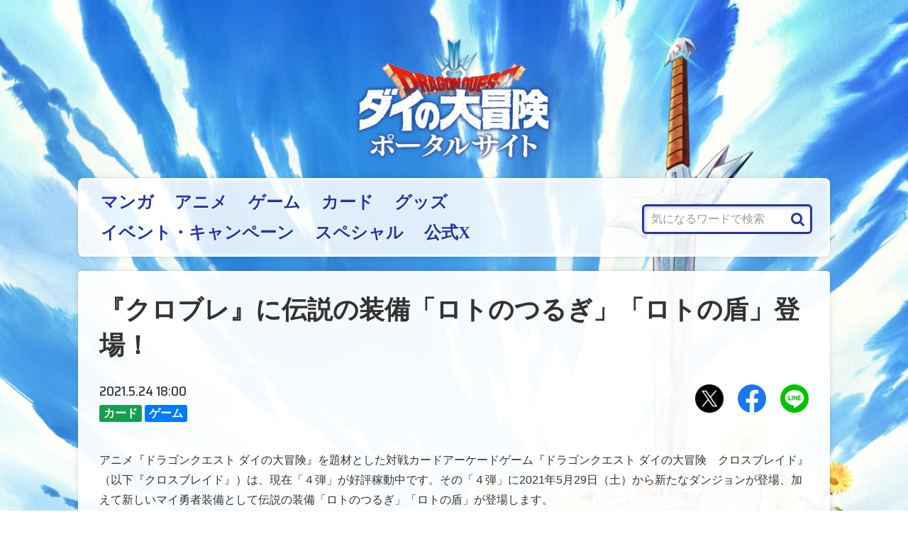

--- FILE ---
content_type: text/html; charset=UTF-8
request_url: https://www.dqdai-official.com/articles/3763
body_size: 55520
content:
<!DOCTYPE html>
<html lang="ja">
<head>
<meta charset="utf-8">
<meta http-equiv="X-UA-Compatible" content="IE=edge,chrome=1">
<meta name="viewport" content="width=device-width">

<title>ダイの大冒険 ポータルサイト</title>

<link rel="preconnect" href="https://fonts.gstatic.com">
<link href="https://fonts.googleapis.com/css2?family=Saira+Semi+Condensed:wght@500;800&display=swap" rel="stylesheet"> 
<link href="https://cdnjs.cloudflare.com/ajax/libs/font-awesome/4.3.0/css/font-awesome.min.css" rel="stylesheet">
<link href="https://www.dqdai-official.com/wp-content/themes/daiportal/style.css?v=20250627071241" rel="stylesheet" type="text/css" media="screen,print">

<!-- icon -->
<link rel="apple-touch-icon" sizes="120x120" href="https://www.dqdai-official.com/common/icons/apple-touch-icon.png">
<link rel="icon" type="image/png" sizes="32x32" href="https://www.dqdai-official.com/common/icons/favicon-32x32.png">
<link rel="icon" type="image/png" sizes="16x16" href="https://www.dqdai-official.com/common/icons/favicon-16x16.png">
<link rel="manifest" href="https://www.dqdai-official.com/common/icons/site.webmanifest">
<link rel="mask-icon" href="https://www.dqdai-official.com/common/icons/safari-pinned-tab.svg" color="#5bbad5">
<link rel="shortcut icon" href="https://www.dqdai-official.com/common/icons/favicon.ico">
<meta name="msapplication-TileColor" content="#ffffff">
<meta name="msapplication-config" content="https://www.dqdai-official.com/common/icons/browserconfig.xml">
<meta name="theme-color" content="#ffffff">

<meta name='robots' content='max-image-preview:large' />

<!-- SEO SIMPLE PACK 3.6.2 -->
<title>『クロブレ』に伝説の装備「ロトのつるぎ」「ロトの盾」登場！ | ダイの大冒険 ポータルサイト</title>
<meta name="description" content="アニメ『ドラゴンクエスト ダイの大冒険』を題材とした対戦カードアーケードゲーム『ドラゴンクエスト ダイの大冒険　クロスブレイド』（以下『クロスブレイド』）は、現在「４弾」が好評稼動中です。その「４弾」に2021年5月29日（土）から新たなダ">
<meta name="keywords" content="ドラゴンクエスト,dq,ドラクエ,堀井雄二,三条陸,稲田浩司,ダイの大冒険,ダイ,ダイ大,アバン">
<link rel="canonical" href="https://www.dqdai-official.com/articles/3763">
<meta property="og:locale" content="ja_JP">
<meta property="og:type" content="article">
<meta property="og:image" content="https://www.dqdai-official.com/wp-content/uploads/2021/05/amdo_release-gazou_0519_1_R.jpg">
<meta property="og:title" content="『クロブレ』に伝説の装備「ロトのつるぎ」「ロトの盾」登場！ | ダイの大冒険 ポータルサイト">
<meta property="og:description" content="アニメ『ドラゴンクエスト ダイの大冒険』を題材とした対戦カードアーケードゲーム『ドラゴンクエスト ダイの大冒険　クロスブレイド』（以下『クロスブレイド』）は、現在「４弾」が好評稼動中です。その「４弾」に2021年5月29日（土）から新たなダ">
<meta property="og:url" content="https://www.dqdai-official.com/articles/3763">
<meta property="og:site_name" content="ダイの大冒険 ポータルサイト">
<meta name="twitter:card" content="summary_large_image">
<!-- / SEO SIMPLE PACK -->

<link rel='stylesheet' id='wp-block-library-css' href='https://www.dqdai-official.com/wp-includes/css/dist/block-library/style.min.css?ver=6.3.5' type='text/css' media='all' />
<style id='classic-theme-styles-inline-css' type='text/css'>
/*! This file is auto-generated */
.wp-block-button__link{color:#fff;background-color:#32373c;border-radius:9999px;box-shadow:none;text-decoration:none;padding:calc(.667em + 2px) calc(1.333em + 2px);font-size:1.125em}.wp-block-file__button{background:#32373c;color:#fff;text-decoration:none}
</style>
<style id='global-styles-inline-css' type='text/css'>
body{--wp--preset--color--black: #000000;--wp--preset--color--cyan-bluish-gray: #abb8c3;--wp--preset--color--white: #ffffff;--wp--preset--color--pale-pink: #f78da7;--wp--preset--color--vivid-red: #cf2e2e;--wp--preset--color--luminous-vivid-orange: #ff6900;--wp--preset--color--luminous-vivid-amber: #fcb900;--wp--preset--color--light-green-cyan: #7bdcb5;--wp--preset--color--vivid-green-cyan: #00d084;--wp--preset--color--pale-cyan-blue: #8ed1fc;--wp--preset--color--vivid-cyan-blue: #0693e3;--wp--preset--color--vivid-purple: #9b51e0;--wp--preset--gradient--vivid-cyan-blue-to-vivid-purple: linear-gradient(135deg,rgba(6,147,227,1) 0%,rgb(155,81,224) 100%);--wp--preset--gradient--light-green-cyan-to-vivid-green-cyan: linear-gradient(135deg,rgb(122,220,180) 0%,rgb(0,208,130) 100%);--wp--preset--gradient--luminous-vivid-amber-to-luminous-vivid-orange: linear-gradient(135deg,rgba(252,185,0,1) 0%,rgba(255,105,0,1) 100%);--wp--preset--gradient--luminous-vivid-orange-to-vivid-red: linear-gradient(135deg,rgba(255,105,0,1) 0%,rgb(207,46,46) 100%);--wp--preset--gradient--very-light-gray-to-cyan-bluish-gray: linear-gradient(135deg,rgb(238,238,238) 0%,rgb(169,184,195) 100%);--wp--preset--gradient--cool-to-warm-spectrum: linear-gradient(135deg,rgb(74,234,220) 0%,rgb(151,120,209) 20%,rgb(207,42,186) 40%,rgb(238,44,130) 60%,rgb(251,105,98) 80%,rgb(254,248,76) 100%);--wp--preset--gradient--blush-light-purple: linear-gradient(135deg,rgb(255,206,236) 0%,rgb(152,150,240) 100%);--wp--preset--gradient--blush-bordeaux: linear-gradient(135deg,rgb(254,205,165) 0%,rgb(254,45,45) 50%,rgb(107,0,62) 100%);--wp--preset--gradient--luminous-dusk: linear-gradient(135deg,rgb(255,203,112) 0%,rgb(199,81,192) 50%,rgb(65,88,208) 100%);--wp--preset--gradient--pale-ocean: linear-gradient(135deg,rgb(255,245,203) 0%,rgb(182,227,212) 50%,rgb(51,167,181) 100%);--wp--preset--gradient--electric-grass: linear-gradient(135deg,rgb(202,248,128) 0%,rgb(113,206,126) 100%);--wp--preset--gradient--midnight: linear-gradient(135deg,rgb(2,3,129) 0%,rgb(40,116,252) 100%);--wp--preset--font-size--small: 13px;--wp--preset--font-size--medium: 20px;--wp--preset--font-size--large: 36px;--wp--preset--font-size--x-large: 42px;--wp--preset--spacing--20: 0.44rem;--wp--preset--spacing--30: 0.67rem;--wp--preset--spacing--40: 1rem;--wp--preset--spacing--50: 1.5rem;--wp--preset--spacing--60: 2.25rem;--wp--preset--spacing--70: 3.38rem;--wp--preset--spacing--80: 5.06rem;--wp--preset--shadow--natural: 6px 6px 9px rgba(0, 0, 0, 0.2);--wp--preset--shadow--deep: 12px 12px 50px rgba(0, 0, 0, 0.4);--wp--preset--shadow--sharp: 6px 6px 0px rgba(0, 0, 0, 0.2);--wp--preset--shadow--outlined: 6px 6px 0px -3px rgba(255, 255, 255, 1), 6px 6px rgba(0, 0, 0, 1);--wp--preset--shadow--crisp: 6px 6px 0px rgba(0, 0, 0, 1);}:where(.is-layout-flex){gap: 0.5em;}:where(.is-layout-grid){gap: 0.5em;}body .is-layout-flow > .alignleft{float: left;margin-inline-start: 0;margin-inline-end: 2em;}body .is-layout-flow > .alignright{float: right;margin-inline-start: 2em;margin-inline-end: 0;}body .is-layout-flow > .aligncenter{margin-left: auto !important;margin-right: auto !important;}body .is-layout-constrained > .alignleft{float: left;margin-inline-start: 0;margin-inline-end: 2em;}body .is-layout-constrained > .alignright{float: right;margin-inline-start: 2em;margin-inline-end: 0;}body .is-layout-constrained > .aligncenter{margin-left: auto !important;margin-right: auto !important;}body .is-layout-constrained > :where(:not(.alignleft):not(.alignright):not(.alignfull)){max-width: var(--wp--style--global--content-size);margin-left: auto !important;margin-right: auto !important;}body .is-layout-constrained > .alignwide{max-width: var(--wp--style--global--wide-size);}body .is-layout-flex{display: flex;}body .is-layout-flex{flex-wrap: wrap;align-items: center;}body .is-layout-flex > *{margin: 0;}body .is-layout-grid{display: grid;}body .is-layout-grid > *{margin: 0;}:where(.wp-block-columns.is-layout-flex){gap: 2em;}:where(.wp-block-columns.is-layout-grid){gap: 2em;}:where(.wp-block-post-template.is-layout-flex){gap: 1.25em;}:where(.wp-block-post-template.is-layout-grid){gap: 1.25em;}.has-black-color{color: var(--wp--preset--color--black) !important;}.has-cyan-bluish-gray-color{color: var(--wp--preset--color--cyan-bluish-gray) !important;}.has-white-color{color: var(--wp--preset--color--white) !important;}.has-pale-pink-color{color: var(--wp--preset--color--pale-pink) !important;}.has-vivid-red-color{color: var(--wp--preset--color--vivid-red) !important;}.has-luminous-vivid-orange-color{color: var(--wp--preset--color--luminous-vivid-orange) !important;}.has-luminous-vivid-amber-color{color: var(--wp--preset--color--luminous-vivid-amber) !important;}.has-light-green-cyan-color{color: var(--wp--preset--color--light-green-cyan) !important;}.has-vivid-green-cyan-color{color: var(--wp--preset--color--vivid-green-cyan) !important;}.has-pale-cyan-blue-color{color: var(--wp--preset--color--pale-cyan-blue) !important;}.has-vivid-cyan-blue-color{color: var(--wp--preset--color--vivid-cyan-blue) !important;}.has-vivid-purple-color{color: var(--wp--preset--color--vivid-purple) !important;}.has-black-background-color{background-color: var(--wp--preset--color--black) !important;}.has-cyan-bluish-gray-background-color{background-color: var(--wp--preset--color--cyan-bluish-gray) !important;}.has-white-background-color{background-color: var(--wp--preset--color--white) !important;}.has-pale-pink-background-color{background-color: var(--wp--preset--color--pale-pink) !important;}.has-vivid-red-background-color{background-color: var(--wp--preset--color--vivid-red) !important;}.has-luminous-vivid-orange-background-color{background-color: var(--wp--preset--color--luminous-vivid-orange) !important;}.has-luminous-vivid-amber-background-color{background-color: var(--wp--preset--color--luminous-vivid-amber) !important;}.has-light-green-cyan-background-color{background-color: var(--wp--preset--color--light-green-cyan) !important;}.has-vivid-green-cyan-background-color{background-color: var(--wp--preset--color--vivid-green-cyan) !important;}.has-pale-cyan-blue-background-color{background-color: var(--wp--preset--color--pale-cyan-blue) !important;}.has-vivid-cyan-blue-background-color{background-color: var(--wp--preset--color--vivid-cyan-blue) !important;}.has-vivid-purple-background-color{background-color: var(--wp--preset--color--vivid-purple) !important;}.has-black-border-color{border-color: var(--wp--preset--color--black) !important;}.has-cyan-bluish-gray-border-color{border-color: var(--wp--preset--color--cyan-bluish-gray) !important;}.has-white-border-color{border-color: var(--wp--preset--color--white) !important;}.has-pale-pink-border-color{border-color: var(--wp--preset--color--pale-pink) !important;}.has-vivid-red-border-color{border-color: var(--wp--preset--color--vivid-red) !important;}.has-luminous-vivid-orange-border-color{border-color: var(--wp--preset--color--luminous-vivid-orange) !important;}.has-luminous-vivid-amber-border-color{border-color: var(--wp--preset--color--luminous-vivid-amber) !important;}.has-light-green-cyan-border-color{border-color: var(--wp--preset--color--light-green-cyan) !important;}.has-vivid-green-cyan-border-color{border-color: var(--wp--preset--color--vivid-green-cyan) !important;}.has-pale-cyan-blue-border-color{border-color: var(--wp--preset--color--pale-cyan-blue) !important;}.has-vivid-cyan-blue-border-color{border-color: var(--wp--preset--color--vivid-cyan-blue) !important;}.has-vivid-purple-border-color{border-color: var(--wp--preset--color--vivid-purple) !important;}.has-vivid-cyan-blue-to-vivid-purple-gradient-background{background: var(--wp--preset--gradient--vivid-cyan-blue-to-vivid-purple) !important;}.has-light-green-cyan-to-vivid-green-cyan-gradient-background{background: var(--wp--preset--gradient--light-green-cyan-to-vivid-green-cyan) !important;}.has-luminous-vivid-amber-to-luminous-vivid-orange-gradient-background{background: var(--wp--preset--gradient--luminous-vivid-amber-to-luminous-vivid-orange) !important;}.has-luminous-vivid-orange-to-vivid-red-gradient-background{background: var(--wp--preset--gradient--luminous-vivid-orange-to-vivid-red) !important;}.has-very-light-gray-to-cyan-bluish-gray-gradient-background{background: var(--wp--preset--gradient--very-light-gray-to-cyan-bluish-gray) !important;}.has-cool-to-warm-spectrum-gradient-background{background: var(--wp--preset--gradient--cool-to-warm-spectrum) !important;}.has-blush-light-purple-gradient-background{background: var(--wp--preset--gradient--blush-light-purple) !important;}.has-blush-bordeaux-gradient-background{background: var(--wp--preset--gradient--blush-bordeaux) !important;}.has-luminous-dusk-gradient-background{background: var(--wp--preset--gradient--luminous-dusk) !important;}.has-pale-ocean-gradient-background{background: var(--wp--preset--gradient--pale-ocean) !important;}.has-electric-grass-gradient-background{background: var(--wp--preset--gradient--electric-grass) !important;}.has-midnight-gradient-background{background: var(--wp--preset--gradient--midnight) !important;}.has-small-font-size{font-size: var(--wp--preset--font-size--small) !important;}.has-medium-font-size{font-size: var(--wp--preset--font-size--medium) !important;}.has-large-font-size{font-size: var(--wp--preset--font-size--large) !important;}.has-x-large-font-size{font-size: var(--wp--preset--font-size--x-large) !important;}
.wp-block-navigation a:where(:not(.wp-element-button)){color: inherit;}
:where(.wp-block-post-template.is-layout-flex){gap: 1.25em;}:where(.wp-block-post-template.is-layout-grid){gap: 1.25em;}
:where(.wp-block-columns.is-layout-flex){gap: 2em;}:where(.wp-block-columns.is-layout-grid){gap: 2em;}
.wp-block-pullquote{font-size: 1.5em;line-height: 1.6;}
</style>
<link rel='stylesheet' id='contact-form-7-css' href='https://www.dqdai-official.com/wp-content/plugins/contact-form-7/includes/css/styles.css?ver=5.7.7' type='text/css' media='all' />
<link rel='stylesheet' id='jquery-lazyloadxt-fadein-css-css' href='//www.dqdai-official.com/wp-content/plugins/a3-lazy-load/assets/css/jquery.lazyloadxt.fadein.css?ver=6.3.5' type='text/css' media='all' />
<link rel='stylesheet' id='a3a3_lazy_load-css' href='//www.dqdai-official.com/wp-content/uploads/sass/a3_lazy_load.min.css?ver=1605665025' type='text/css' media='all' />
<script id="wpp-json" type="application/json">
{"sampling_active":1,"sampling_rate":10,"ajax_url":"https:\/\/www.dqdai-official.com\/wp-json\/wordpress-popular-posts\/v1\/popular-posts","api_url":"https:\/\/www.dqdai-official.com\/wp-json\/wordpress-popular-posts","ID":3763,"token":"195d701f8f","lang":0,"debug":0}
</script>
<script type='text/javascript' src='https://www.dqdai-official.com/wp-content/plugins/wordpress-popular-posts/assets/js/wpp.min.js?ver=6.1.1' id='wpp-js-js'></script>
<script type='text/javascript' src='https://www.dqdai-official.com/wp-includes/js/jquery/jquery.min.js?ver=3.7.0' id='jquery-core-js'></script>
<script type='text/javascript' src='https://www.dqdai-official.com/wp-includes/js/jquery/jquery-migrate.min.js?ver=3.4.1' id='jquery-migrate-js'></script>
<link rel="alternate" type="application/json+oembed" href="https://www.dqdai-official.com/wp-json/oembed/1.0/embed?url=https%3A%2F%2Fwww.dqdai-official.com%2Farticles%2F3763" />
            <style id="wpp-loading-animation-styles">@-webkit-keyframes bgslide{from{background-position-x:0}to{background-position-x:-200%}}@keyframes bgslide{from{background-position-x:0}to{background-position-x:-200%}}.wpp-widget-placeholder,.wpp-widget-block-placeholder{margin:0 auto;width:60px;height:3px;background:#dd3737;background:linear-gradient(90deg,#dd3737 0%,#571313 10%,#dd3737 100%);background-size:200% auto;border-radius:3px;-webkit-animation:bgslide 1s infinite linear;animation:bgslide 1s infinite linear}</style>
            <script type="application/ld+json">{"@context":"http://schema.org","@type":"BreadcrumbList","itemListElement":[{"@type":"ListItem","position":1,"item":{"@id":"https://www.dqdai-official.com","name":"ダイの大冒険 ポータルサイト"}},{"@type":"ListItem","position":2,"item":{"@id":"https://www.dqdai-official.com/category/card","name":"カード"}},{"@type":"ListItem","position":3,"item":{"@id":"https://www.dqdai-official.com/articles/3763","name":"『クロブレ』に伝説の装備「ロトのつるぎ」「ロトの盾」登場！"}}]}</script><link rel="icon" href="https://www.dqdai-official.com/wp-content/uploads/2020/08/icon.png" sizes="32x32" />
<link rel="icon" href="https://www.dqdai-official.com/wp-content/uploads/2020/08/icon.png" sizes="192x192" />
<link rel="apple-touch-icon" href="https://www.dqdai-official.com/wp-content/uploads/2020/08/icon.png" />
<meta name="msapplication-TileImage" content="https://www.dqdai-official.com/wp-content/uploads/2020/08/icon.png" />

<!-- Global site tag (gtag.js) - Google Analytics -->
<script async src="https://www.googletagmanager.com/gtag/js?id=UA-27490864-13"></script>
<script>
  window.dataLayer = window.dataLayer || [];
  function gtag(){dataLayer.push(arguments);}
  gtag('js', new Date());
  gtag('config', 'UA-27490864-13');
</script>

</head>



<body id="single">



<header>
<div class="logo"><a href="https://www.dqdai-official.com"><img src="https://www.dqdai-official.com/wp-content/themes/daiportal/common/images/logo-portal.png" class="logo_img" alt="ダイの大冒険 ポータルサイト" width="600" height="383"></a></div>


</header>




<input type="checkbox" id="nav-open">
<label for="nav-open" class="nav-open" aria-hidden="true">メニューを開く</label>
<div class="nav">
  <nav>
    <form action="/">
      <input type="search" name="s" placeholder="気になるワードで検索" value="">
    </form>
    <ul>
<li><a href="https://www.dqdai-official.com/category/manga">マンガ</a></li>
<li><a href="https://www.dqdai-official.com/category/anime">アニメ</a></li>
<li><a href="https://www.dqdai-official.com/category/game">ゲーム</a></li>
<li><a href="https://www.dqdai-official.com/category/card">カード</a></li>
<li><a href="https://www.dqdai-official.com/category/goods">グッズ</a></li>
<li><a href="https://www.dqdai-official.com/category/event-campaign">イベント・キャンペーン</a></li>
<li><a href="https://www.dqdai-official.com/category/special">スペシャル</a></li>
<li><a target="_blank" rel="noopener" href="https://x.com/dqdai_official">公式X</a></li>
    </ul>
  </nav>
</div>
<label for="nav-open" class="nav-close" aria-hidden="true">メニューを開閉する</label>



<main>


<!-- #################### 本文 #################### -->
<article>

<h1>『クロブレ』に伝説の装備「ロトのつるぎ」「ロトの盾」登場！</h1>

<div class="post-meta-social">
<ul class="post-meta">
  <li class="post-meta-date">2021.5.24 18:00</li>
  <li class="post-meta-category">
    <a href="https://www.dqdai-official.com/category/card" data-category="カード">カード</a>
    <a href="https://www.dqdai-official.com/category/game" data-category="ゲーム">ゲーム</a>
  </li>
</ul>
<ul class="social-links post-social">
  	<li><a href="https://x.com/intent/post?text=%E3%80%8E%E3%82%AF%E3%83%AD%E3%83%96%E3%83%AC%E3%80%8F%E3%81%AB%E4%BC%9D%E8%AA%AC%E3%81%AE%E8%A3%85%E5%82%99%E3%80%8C%E3%83%AD%E3%83%88%E3%81%AE%E3%81%A4%E3%82%8B%E3%81%8E%E3%80%8D%E3%80%8C%E3%83%AD%E3%83%88%E3%81%AE%E7%9B%BE%E3%80%8D%E7%99%BB%E5%A0%B4%EF%BC%81%20%7C%20%E3%83%80%E3%82%A4%E3%81%AE%E5%A4%A7%E5%86%92%E9%99%BA%20%E3%83%9D%E3%83%BC%E3%82%BF%E3%83%AB%E3%82%B5%E3%82%A4%E3%83%88%0a&amp;url=https%3A%2F%2Fwww.dqdai-official.com%2Farticles%2F3763&amp;hashtags=%E3%83%80%E3%82%A4%E3%81%AE%E5%A4%A7%E5%86%92%E9%99%BA" class="social-x">Xでシェアする</a></li>
  <li><a href="https://www.facebook.com/sharer.php?u=https%3A%2F%2Fwww.dqdai-official.com%2Farticles%2F3763" class="social-facebook">Facebookでシェアする</a></li>
  <li><a href="https://social-plugins.line.me/lineit/share?url=https%3A%2F%2Fwww.dqdai-official.com%2Farticles%2F3763&text=%E3%80%8E%E3%82%AF%E3%83%AD%E3%83%96%E3%83%AC%E3%80%8F%E3%81%AB%E4%BC%9D%E8%AA%AC%E3%81%AE%E8%A3%85%E5%82%99%E3%80%8C%E3%83%AD%E3%83%88%E3%81%AE%E3%81%A4%E3%82%8B%E3%81%8E%E3%80%8D%E3%80%8C%E3%83%AD%E3%83%88%E3%81%AE%E7%9B%BE%E3%80%8D%E7%99%BB%E5%A0%B4%EF%BC%81%20%7C%20%E3%83%80%E3%82%A4%E3%81%AE%E5%A4%A7%E5%86%92%E9%99%BA%20%E3%83%9D%E3%83%BC%E3%82%BF%E3%83%AB%E3%82%B5%E3%82%A4%E3%83%88" class="social-line">LINEにおくる</a></li>
</ul>
</div>

<div class="detail">

<p>アニメ『ドラゴンクエスト ダイの大冒険』を題材とした対戦カードアーケードゲーム『ドラゴンクエスト ダイの大冒険　クロスブレイド』（以下『クロスブレイド』）は、現在「４弾」が好評稼動中です。その「４弾」に2021年5月29日（土）から新たなダンジョンが登場、加えて新しいマイ勇者装備として伝説の装備「ロトのつるぎ」「ロトの盾」が登場します。</p>



<h2 class="wp-block-heading">新たなダンジョン＆伝説の武器が登場！</h2>



<p>『クロスブレイド』のダンジョンモードに、新ダンジョン「メイロの時空のダンジョン」が登場します。「メイロの時空のダンジョン」は、三条陸先生設定、稲田浩司先生デザインの『クロスブレイド』オリジナルキャラクターである「時空の魔導士メイロ」がフィーチャーされたダンジョンで、制限時間180秒以内に出現する敵を倒していくという今までの『クロスブレイド』にはなかったスタイルのバトルが楽しめます。1プレイで5階層を突破するとクリアとなり、報酬アイテムが獲得可能。ダンジョンの階層を進めると、「ドラゴンクエスト」シリーズの伝説の装備「ロトのつるぎ」「ロトの盾」を入手することができます！　入手した伝説の武器をプレイヤーが使用する「マイ勇者」（ゲームプレイを進めて育成できるキャラクター）に装備すれば、一気にパワーアップ！</p>



<div class="wp-block-columns is-layout-flex wp-container-2 wp-block-columns-is-layout-flex">
<div class="wp-block-column is-layout-flow wp-block-column-is-layout-flow"></div>
</div>



<figure class="wp-block-image size-large"><img decoding="async" fetchpriority="high" width="1000" height="563" src="//www.dqdai-official.com/wp-content/plugins/a3-lazy-load/assets/images/lazy_placeholder.gif" data-lazy-type="image" data-src="https://www.dqdai-official.com/wp-content/uploads/2021/05/amdo_release-gazou_0519_1_R.jpg" alt="" class="lazy lazy-hidden wp-image-3783"/><figcaption>※各アイテムを記録するには、別売りの「冒険の書セット」が必要です。</figcaption></figure>



<figure class="wp-block-image size-large"><img decoding="async" width="1000" height="563" src="//www.dqdai-official.com/wp-content/plugins/a3-lazy-load/assets/images/lazy_placeholder.gif" data-lazy-type="image" data-src="https://www.dqdai-official.com/wp-content/uploads/2021/05/mayro-1.jpg" alt="" class="lazy lazy-hidden wp-image-3780"/></figure>



<figure class="wp-block-image size-large"><img decoding="async" width="1000" height="563" src="//www.dqdai-official.com/wp-content/plugins/a3-lazy-load/assets/images/lazy_placeholder.gif" data-lazy-type="image" data-src="https://www.dqdai-official.com/wp-content/uploads/2021/05/dungeon-3.jpg" alt="" class="lazy lazy-hidden wp-image-3782"/></figure>



<figure class="wp-block-image size-large"><img decoding="async" loading="lazy" width="1000" height="563" src="//www.dqdai-official.com/wp-content/plugins/a3-lazy-load/assets/images/lazy_placeholder.gif" data-lazy-type="image" data-src="https://www.dqdai-official.com/wp-content/uploads/2021/05/sword.jpg" alt="" class="lazy lazy-hidden wp-image-3785"/></figure>



<figure class="wp-block-image size-large"><img decoding="async" loading="lazy" width="1000" height="563" src="//www.dqdai-official.com/wp-content/plugins/a3-lazy-load/assets/images/lazy_placeholder.gif" data-lazy-type="image" data-src="https://www.dqdai-official.com/wp-content/uploads/2021/05/shield.jpg" alt="" class="lazy lazy-hidden wp-image-3784"/></figure>



<h2 class="wp-block-heading">「ラダトームの装備」を揃えて伝説の勇者の仲間入り！</h2>



<p>さらに「ラダトームのつるぎ」、「ラダトームの盾」も登場します。5月29日（土）から開放される強敵ボスモードの「りゅうおう戦」をクリアすることで、高確率で獲得できるアイテムです。「メイロの時空のダンジョン」で獲得可能な、 「ロトの血を引く者」とお揃いのマイ勇者コスチューム「ラダトームの鎧」と合わせれば、「マイ勇者」の全身をラダトームの装備で統一することができます！</p>



<figure class="wp-block-image size-large"><img decoding="async" loading="lazy" width="1000" height="563" src="//www.dqdai-official.com/wp-content/plugins/a3-lazy-load/assets/images/lazy_placeholder.gif" data-lazy-type="image" data-src="https://www.dqdai-official.com/wp-content/uploads/2021/05/04ryuou.jpg" alt="" class="lazy lazy-hidden wp-image-3787"/></figure>



<figure class="wp-block-image size-large"><img decoding="async" loading="lazy" width="1000" height="563" src="//www.dqdai-official.com/wp-content/plugins/a3-lazy-load/assets/images/lazy_placeholder.gif" data-lazy-type="image" data-src="https://www.dqdai-official.com/wp-content/uploads/2021/05/radatome.jpg" alt="" class="lazy lazy-hidden wp-image-3786"/></figure>



<div class="wp-block-columns is-layout-flex wp-container-4 wp-block-columns-is-layout-flex">
<div class="wp-block-column is-layout-flow wp-block-column-is-layout-flow"></div>
</div>



<h2 class="wp-block-heading">『クロスブレイド』関連商品</h2>



<figure class="wp-block-image size-large"><img decoding="async" loading="lazy" width="1000" height="920" src="//www.dqdai-official.com/wp-content/plugins/a3-lazy-load/assets/images/lazy_placeholder.gif" data-lazy-type="image" data-src="https://www.dqdai-official.com/wp-content/uploads/2021/05/boukenoshoset_0904.jpg" alt="" class="lazy lazy-hidden wp-image-3788"/></figure>



<p>『冒険の書セット』<br>プレイデータ、マイ勇者のレベル、獲得したアイテムが記録できる「冒険の書」とマイ勇者をバトルに参加させることができる「マイ勇者カード」のセットです。「冒険の書セット」を使用することで、マイ勇者を強く育てていくことや、より難易度の高いバトルエリアに挑むことができます。<br>■価格：770円（税込） （発売中）</p>


<div class="book-frame">
<h3>ドラゴンクエスト ダイの大冒険　クロスブレイド</h3>
<table>
<tr>
<th>ジャンル</th>
<td><p>対戦カードアーケードゲーム</p>
</td>
</tr>
<tr>
<th>対応機種</th>
<td><p>アーケードゲーム機</p>
</td>
</tr>
<tr>
<th>稼動日</th>
<td><p>4弾　好評稼動中</p>
</td>
</tr>
<tr>
<th>料金形態</th>
<td><p>1プレイ100円（税込）～（カード1枚～排出）</p>
</td>
</tr>
<tr>
<th>メーカー</th>
<td><p>タカラトミーアーツ</p>
</td>
</tr>
<tr>
<th>公式サイト</th>
<td><p>https://www.dqdai-xb.jp/</p>
</td>
</tr>
</table>
</div>
<style type="text/css">
.book-frame { width:500px; max-width:100%; margin:25px auto; padding:15px 20px; line-height:1.3; background:#fff; border:2px solid #2337A5; border-radius:7px; }
.book-frame h3, .editor-styles-wrapper .book-frame h3, article .detail .book-frame h3 { margin:0; font-size:1.3em; color:#2337A5; }
.book-frame p, .editor-styles-wrapper .book-frame p, article .detail .book-frame p { margin:1em 0 0 0; line-height: 1.8; }
.book-frame td > p, .editor-styles-wrapper .book-frame td > p, article .detail .book-frame td > p { margin:0 }
.book-frame td > p + p, .editor-styles-wrapper .book-frame td > p + p, article .detail .book-frame td > p + p { margin: 1em 0 0 0 }
.book-frame table { border-collapse:collapse; font-size:0.9em; }
.book-frame th, .book-frame td { padding-top:8px; vertical-align:top; text-align:left; }
.book-frame th { padding-right:12px; white-space:nowrap; line-height: 1.8; }
</style>


<p class="has-small-font-size">©三条陸、稲田浩司／集英社・ダイの大冒険製作委員会・テレビ東京<br>© 2020, 2021 SQUARE ENIX CO., LTD. All Rights Reserved. ©T-ARTS<br>© ARMOR PROJECT/BIRD STUDIO/SQUARE ENIX All Rights Reserved.</p>



<p class="has-small-font-size">※画面はすべて開発中のものです。</p>
</div>

</article>

<!-- #################### 本文ここまで #################### -->




<ul class="paging box">
  <li class="prev"></li>
  <li class="list"><a href="https://www.dqdai-official.com/archive">記事一覧へ</a></li>
  <li class="next"></li>
</ul>




<div id="touch"></div>
<script>
jQuery(function(t){function i(){t("#touch").empty(),main_offset=t("main").offset(),main_top=main_offset.top,t("article .detail figure img").each(function(){img_offset=t(this).offset(),img_top=img_offset.top-main_top,img_left=img_offset.left,img_width=t(this).width(),img_height=t(this).height(),t("<img>").attr({src:"/wp-content/themes/daiportal/common/images/blank.png","aria-hidden":"true"}).css({position:"absolute",top:img_top+"px",left:img_left+"px",width:img_width+"px",height:img_height+"px"}).appendTo("#touch")})}i(),setInterval(i,1000)});
</script>




<section class="list-pickup">
  <h2 class="title-bar">
    <span class="en">PICKUP</span>
    <span class="jp"><span>（</span>いま注目の記事<span>）</span></span>
  </h2>

  <ul class="list-posts list-posts-pickup">
    <li><a href="https://www.dqdai-official.com/articles/8230">
      <figure>
        <div class="thumbnail"><img width="500" height="335" src="//www.dqdai-official.com/wp-content/plugins/a3-lazy-load/assets/images/lazy_placeholder.gif" data-lazy-type="image" data-src="https://www.dqdai-official.com/wp-content/uploads/2025/10/サムネ-500x335.jpg" class="lazy lazy-hidden attachment-thumbnail size-thumbnail wp-post-image" alt="" decoding="async" loading="lazy" /></div>
        <figcaption>
          <ul class="post-meta">
            <li class="post-meta-category">
<span href="https://www.dqdai-official.com/category/manga" data-category="マンガ">マンガ</span></li>
            <li class="post-meta-date"></li>
          </ul>
          <h3>『ダイの大冒険 勇者アバンと獄炎の魔王』連載5周年記念特別カラーイラストのキャラクター一覧を公開!!</h3>
        </figcaption>
      </figure>
    </a></li>
    <li><a href="https://www.dqdai-official.com/articles/8243">
      <figure>
        <div class="thumbnail"><img width="500" height="335" src="//www.dqdai-official.com/wp-content/plugins/a3-lazy-load/assets/images/lazy_placeholder.gif" data-lazy-type="image" data-src="https://www.dqdai-official.com/wp-content/uploads/2025/11/結果発表バナー-500x335.jpg" class="lazy lazy-hidden attachment-thumbnail size-thumbnail wp-post-image" alt="" decoding="async" loading="lazy" /></div>
        <figcaption>
          <ul class="post-meta">
            <li class="post-meta-category">
<span href="https://www.dqdai-official.com/category/event-campaign" data-category="イベント・キャンペーン">イベント・キャンペーン</span></li>
            <li class="post-meta-date"></li>
          </ul>
          <h3>【勇者アバン】名シーン人気投票の結果を大公開!!</h3>
        </figcaption>
      </figure>
    </a></li>
    <li><a href="https://www.dqdai-official.com/articles/8274">
      <figure>
        <div class="thumbnail"><img width="500" height="335" src="//www.dqdai-official.com/wp-content/plugins/a3-lazy-load/assets/images/lazy_placeholder.gif" data-lazy-type="image" data-src="https://www.dqdai-official.com/wp-content/uploads/2025/11/VJ01-01-1-500x335.jpg" class="lazy lazy-hidden attachment-thumbnail size-thumbnail wp-post-image" alt="" decoding="async" loading="lazy" /></div>
        <figcaption>
          <ul class="post-meta">
            <li class="post-meta-category">
<span href="https://www.dqdai-official.com/category/manga" data-category="マンガ">マンガ</span></li>
            <li class="post-meta-date"></li>
          </ul>
          <h3>Vジャンプ1月特大号が11月20日(木)発売！　『勇者アバンと獄炎の魔王』は第56話掲載！</h3>
        </figcaption>
      </figure>
    </a></li>
  </ul>

</section>


<section class="list-news">
  <h2 class="title-bar">
    <span class="en">NEWS<span>&</span>EVENTS</span>
    <span class="jp"><span>（</span>新着ニュース・イベント情報<span>）</span></span>
  </h2>

  <ul class="list-posts list-posts-news">
    <li><a href="https://www.dqdai-official.com/articles/8320">
      <figure>
        <div class="thumbnail"><img width="500" height="335" src="//www.dqdai-official.com/wp-content/plugins/a3-lazy-load/assets/images/lazy_placeholder.gif" data-lazy-type="image" data-src="https://www.dqdai-official.com/wp-content/uploads/2026/01/vj03_01-1-500x335.jpg" class="lazy lazy-hidden attachment-thumbnail size-thumbnail wp-post-image" alt="" decoding="async" loading="lazy" /></div>
        <figcaption>
          <ul class="post-meta">
            <li class="post-meta-category">
<span data-category="マンガ">マンガ</span></li>
            <li class="post-meta-date">2026.1.21</li>
          </ul>
          <h3>Vジャンプ3月特大号が1月21日(水)発売！　『勇者アバンと獄炎の魔王』は第58話掲載！</h3>
        </figcaption>
      </figure>
    </a></li>
    <li><a href="https://www.dqdai-official.com/articles/8299">
      <figure>
        <div class="thumbnail"><img width="500" height="335" src="//www.dqdai-official.com/wp-content/plugins/a3-lazy-load/assets/images/lazy_placeholder.gif" data-lazy-type="image" data-src="https://www.dqdai-official.com/wp-content/uploads/2025/12/【FIX版】勇者アバン14巻_書影_R-500x335.jpg" class="lazy lazy-hidden attachment-thumbnail size-thumbnail wp-post-image" alt="" decoding="async" loading="lazy" /></div>
        <figcaption>
          <ul class="post-meta">
            <li class="post-meta-category">
<span data-category="マンガ">マンガ</span></li>
            <li class="post-meta-date">2026.1.5</li>
          </ul>
          <h3>『ドラゴンクエスト ダイの大冒険 勇者アバンと獄炎の魔王』14巻が本日発売!!</h3>
        </figcaption>
      </figure>
    </a></li>
    <li><a href="https://www.dqdai-official.com/articles/8293">
      <figure>
        <div class="thumbnail"><img width="500" height="335" src="//www.dqdai-official.com/wp-content/plugins/a3-lazy-load/assets/images/lazy_placeholder.gif" data-lazy-type="image" data-src="https://www.dqdai-official.com/wp-content/uploads/2025/12/vj02-01-1-500x335.jpg" class="lazy lazy-hidden attachment-thumbnail size-thumbnail wp-post-image" alt="" decoding="async" loading="lazy" /></div>
        <figcaption>
          <ul class="post-meta">
            <li class="post-meta-category">
<span data-category="マンガ">マンガ</span></li>
            <li class="post-meta-date">2025.12.19</li>
          </ul>
          <h3>Vジャンプ2月特大号が12月19日(金)発売！　『勇者アバンと獄炎の魔王』は第57話から新章「ベルクス撃滅編」開幕!!</h3>
        </figcaption>
      </figure>
    </a></li>
    <li><a href="https://www.dqdai-official.com/articles/8274">
      <figure>
        <div class="thumbnail"><img width="500" height="335" src="//www.dqdai-official.com/wp-content/plugins/a3-lazy-load/assets/images/lazy_placeholder.gif" data-lazy-type="image" data-src="https://www.dqdai-official.com/wp-content/uploads/2025/11/VJ01-01-1-500x335.jpg" class="lazy lazy-hidden attachment-thumbnail size-thumbnail wp-post-image" alt="" decoding="async" loading="lazy" /></div>
        <figcaption>
          <ul class="post-meta">
            <li class="post-meta-category">
<span data-category="マンガ">マンガ</span></li>
            <li class="post-meta-date">2025.11.20</li>
          </ul>
          <h3>Vジャンプ1月特大号が11月20日(木)発売！　『勇者アバンと獄炎の魔王』は第56話掲載！</h3>
        </figcaption>
      </figure>
    </a></li>
    <li><a href="https://www.dqdai-official.com/articles/8243">
      <figure>
        <div class="thumbnail"><img width="500" height="335" src="//www.dqdai-official.com/wp-content/plugins/a3-lazy-load/assets/images/lazy_placeholder.gif" data-lazy-type="image" data-src="https://www.dqdai-official.com/wp-content/uploads/2025/11/結果発表バナー-500x335.jpg" class="lazy lazy-hidden attachment-thumbnail size-thumbnail wp-post-image" alt="" decoding="async" loading="lazy" /></div>
        <figcaption>
          <ul class="post-meta">
            <li class="post-meta-category">
<span data-category="イベント・キャンペーン">イベント・キャンペーン</span></li>
            <li class="post-meta-date">2025.11.13</li>
          </ul>
          <h3>【勇者アバン】名シーン人気投票の結果を大公開!!</h3>
        </figcaption>
      </figure>
    </a></li>
    <li><a href="https://www.dqdai-official.com/articles/8230">
      <figure>
        <div class="thumbnail"><img width="500" height="335" src="//www.dqdai-official.com/wp-content/plugins/a3-lazy-load/assets/images/lazy_placeholder.gif" data-lazy-type="image" data-src="https://www.dqdai-official.com/wp-content/uploads/2025/10/サムネ-500x335.jpg" class="lazy lazy-hidden attachment-thumbnail size-thumbnail wp-post-image" alt="" decoding="async" loading="lazy" /></div>
        <figcaption>
          <ul class="post-meta">
            <li class="post-meta-category">
<span data-category="マンガ">マンガ</span></li>
            <li class="post-meta-date">2025.10.30</li>
          </ul>
          <h3>『ダイの大冒険 勇者アバンと獄炎の魔王』連載5周年記念特別カラーイラストのキャラクター一覧を公開!!</h3>
        </figcaption>
      </figure>
    </a></li>
    <li><a href="https://www.dqdai-official.com/articles/8220">
      <figure>
        <div class="thumbnail"><img width="500" height="335" src="//www.dqdai-official.com/wp-content/plugins/a3-lazy-load/assets/images/lazy_placeholder.gif" data-lazy-type="image" data-src="https://www.dqdai-official.com/wp-content/uploads/2025/10/VJ12-01-1-500x335.jpg" class="lazy lazy-hidden attachment-thumbnail size-thumbnail wp-post-image" alt="" decoding="async" loading="lazy" /></div>
        <figcaption>
          <ul class="post-meta">
            <li class="post-meta-category">
<span data-category="マンガ">マンガ</span></li>
            <li class="post-meta-date">2025.10.21</li>
          </ul>
          <h3>Vジャンプ12月特大号が10月21日(火)発売！祝連載5周年＆表紙の『勇者アバンと獄炎の魔王』は第55話掲載！豪華プレゼント企画も！</h3>
        </figcaption>
      </figure>
    </a></li>
    <li><a href="https://www.dqdai-official.com/articles/8192">
      <figure>
        <div class="thumbnail"><img width="500" height="335" src="//www.dqdai-official.com/wp-content/plugins/a3-lazy-load/assets/images/lazy_placeholder.gif" data-lazy-type="image" data-src="https://www.dqdai-official.com/wp-content/uploads/2025/09/VJ11-01-1-500x335.jpg" class="lazy lazy-hidden attachment-thumbnail size-thumbnail wp-post-image" alt="" decoding="async" loading="lazy" /></div>
        <figcaption>
          <ul class="post-meta">
            <li class="post-meta-category">
<span data-category="マンガ">マンガ</span></li>
            <li class="post-meta-date">2025.9.20</li>
          </ul>
          <h3>Vジャンプ11月特大号が9月20日(土)発売！　『勇者アバンと獄炎の魔王』は第54話(後編)掲載！</h3>
        </figcaption>
      </figure>
    </a></li>
    <li><a href="https://www.dqdai-official.com/articles/8175">
      <figure>
        <div class="thumbnail"><img width="454" height="335" src="//www.dqdai-official.com/wp-content/plugins/a3-lazy-load/assets/images/lazy_placeholder.gif" data-lazy-type="image" data-src="https://www.dqdai-official.com/wp-content/uploads/2025/09/01-e1757314089199-454x335.jpg" class="lazy lazy-hidden attachment-thumbnail size-thumbnail wp-post-image" alt="" decoding="async" loading="lazy" /></div>
        <figcaption>
          <ul class="post-meta">
            <li class="post-meta-category">
<span data-category="グッズ">グッズ</span></li>
            <li class="post-meta-date">2025.9.8</li>
          </ul>
          <h3>SpiceSeedフィギュア第七弾『バラン』10月12日(日)・13日(月・祝)開催『SpiceSeed Festival 2025 in NAMBA SkyO』にて会場先行予約受付開始！</h3>
        </figcaption>
      </figure>
    </a></li>
    <li><a href="https://www.dqdai-official.com/articles/8167">
      <figure>
        <div class="thumbnail"><img width="480" height="335" src="//www.dqdai-official.com/wp-content/plugins/a3-lazy-load/assets/images/lazy_placeholder.gif" data-lazy-type="image" data-src="https://www.dqdai-official.com/wp-content/uploads/2025/08/01-1-e1757399646440-480x335.jpg" class="lazy lazy-hidden attachment-thumbnail size-thumbnail wp-post-image" alt="" decoding="async" loading="lazy" /></div>
        <figcaption>
          <ul class="post-meta">
            <li class="post-meta-category">
<span data-category="グッズ">グッズ</span></li>
            <li class="post-meta-date">2025.8.21</li>
          </ul>
          <h3>SpiceSeedフィギュア第六弾『ミストマァム』9月6日(土)20時より予約開始！</h3>
        </figcaption>
      </figure>
    </a></li>
    <li><a href="https://www.dqdai-official.com/articles/8155">
      <figure>
        <div class="thumbnail"><img width="500" height="335" src="//www.dqdai-official.com/wp-content/plugins/a3-lazy-load/assets/images/lazy_placeholder.gif" data-lazy-type="image" data-src="https://www.dqdai-official.com/wp-content/uploads/2025/08/vj10-01-1-500x335.jpg" class="lazy lazy-hidden attachment-thumbnail size-thumbnail wp-post-image" alt="" decoding="async" loading="lazy" /></div>
        <figcaption>
          <ul class="post-meta">
            <li class="post-meta-category">
<span data-category="マンガ">マンガ</span></li>
            <li class="post-meta-date">2025.8.21</li>
          </ul>
          <h3>Vジャンプ10月特大号が8月21日(木)発売！　『勇者アバンと獄炎の魔王』は第54話(前編)掲載！</h3>
        </figcaption>
      </figure>
    </a></li>
    <li><a href="https://www.dqdai-official.com/articles/8133">
      <figure>
        <div class="thumbnail"><img width="500" height="335" src="//www.dqdai-official.com/wp-content/plugins/a3-lazy-load/assets/images/lazy_placeholder.gif" data-lazy-type="image" data-src="https://www.dqdai-official.com/wp-content/uploads/2025/07/01-500x335.jpg" class="lazy lazy-hidden attachment-thumbnail size-thumbnail wp-post-image" alt="" decoding="async" loading="lazy" /></div>
        <figcaption>
          <ul class="post-meta">
            <li class="post-meta-category">
<span data-category="マンガ">マンガ</span></li>
            <li class="post-meta-date">2025.8.4</li>
          </ul>
          <h3>『ドラゴンクエスト ダイの大冒険 勇者アバンと獄炎の魔王』13巻が本日発売!!</h3>
        </figcaption>
      </figure>
    </a></li>
    <li><a href="https://www.dqdai-official.com/articles/8126">
      <figure>
        <div class="thumbnail"><img width="500" height="335" src="//www.dqdai-official.com/wp-content/plugins/a3-lazy-load/assets/images/lazy_placeholder.gif" data-lazy-type="image" data-src="https://www.dqdai-official.com/wp-content/uploads/2025/07/VJ09-01-1-500x335.jpg" class="lazy lazy-hidden attachment-thumbnail size-thumbnail wp-post-image" alt="" decoding="async" loading="lazy" /></div>
        <figcaption>
          <ul class="post-meta">
            <li class="post-meta-category">
<span data-category="マンガ">マンガ</span></li>
            <li class="post-meta-date">2025.7.18</li>
          </ul>
          <h3>Vジャンプ9月特大号が7月18日(金)発売！表紙＆巻頭カラー『勇者アバンと獄炎の魔王』は第53話掲載！</h3>
        </figcaption>
      </figure>
    </a></li>
    <li><a href="https://www.dqdai-official.com/articles/8107">
      <figure>
        <div class="thumbnail"><img width="500" height="335" src="//www.dqdai-official.com/wp-content/plugins/a3-lazy-load/assets/images/lazy_placeholder.gif" data-lazy-type="image" data-src="https://www.dqdai-official.com/wp-content/uploads/2025/06/C01_0015-500x335.jpg" class="lazy lazy-hidden attachment-thumbnail size-thumbnail wp-post-image" alt="" decoding="async" loading="lazy" /></div>
        <figcaption>
          <ul class="post-meta">
            <li class="post-meta-category">
<span data-category="グッズ">グッズ</span><span data-category="スペシャル">スペシャル</span></li>
            <li class="post-meta-date">2025.6.25</li>
          </ul>
          <h3>『ドラゴンクエストダイの大冒険』原作者三条陸先生に突撃インタビュー!!</h3>
        </figcaption>
      </figure>
    </a></li>
    <li><a href="https://www.dqdai-official.com/articles/8100">
      <figure>
        <div class="thumbnail"><img width="500" height="335" src="//www.dqdai-official.com/wp-content/plugins/a3-lazy-load/assets/images/lazy_placeholder.gif" data-lazy-type="image" data-src="https://www.dqdai-official.com/wp-content/uploads/2025/06/VJ08-01-1-500x335.jpg" class="lazy lazy-hidden attachment-thumbnail size-thumbnail wp-post-image" alt="" decoding="async" loading="lazy" /></div>
        <figcaption>
          <ul class="post-meta">
            <li class="post-meta-category">
<span data-category="マンガ">マンガ</span></li>
            <li class="post-meta-date">2025.6.20</li>
          </ul>
          <h3>Vジャンプ8月特大号が6月20日(金)発売！『勇者アバンと獄炎の魔王』は第52話掲載！</h3>
        </figcaption>
      </figure>
    </a></li>
    <li><a href="https://www.dqdai-official.com/articles/8078">
      <figure>
        <div class="thumbnail"><img width="500" height="335" src="//www.dqdai-official.com/wp-content/plugins/a3-lazy-load/assets/images/lazy_placeholder.gif" data-lazy-type="image" data-src="https://www.dqdai-official.com/wp-content/uploads/2025/05/VJo7-01-1-500x335.jpg" class="lazy lazy-hidden attachment-thumbnail size-thumbnail wp-post-image" alt="" decoding="async" loading="lazy" /></div>
        <figcaption>
          <ul class="post-meta">
            <li class="post-meta-category">
<span data-category="マンガ">マンガ</span></li>
            <li class="post-meta-date">2025.5.21</li>
          </ul>
          <h3>Vジャンプ7月特大号が5月21日(水)発売！『勇者アバンと獄炎の魔王』は第51話掲載！</h3>
        </figcaption>
      </figure>
    </a></li>
    <li><a href="https://www.dqdai-official.com/articles/8034">
      <figure>
        <div class="thumbnail"><img width="500" height="335" src="//www.dqdai-official.com/wp-content/plugins/a3-lazy-load/assets/images/lazy_placeholder.gif" data-lazy-type="image" data-src="https://www.dqdai-official.com/wp-content/uploads/2025/04/vj06-01-1-500x335.jpg" class="lazy lazy-hidden attachment-thumbnail size-thumbnail wp-post-image" alt="" decoding="async" loading="lazy" /></div>
        <figcaption>
          <ul class="post-meta">
            <li class="post-meta-category">
<span data-category="マンガ">マンガ</span></li>
            <li class="post-meta-date">2025.4.21</li>
          </ul>
          <h3>Vジャンプ6月特大号が4月21日(月)発売！　『勇者アバンと獄炎の魔王』は第50話掲載！</h3>
        </figcaption>
      </figure>
    </a></li>
    <li><a href="https://www.dqdai-official.com/articles/7974">
      <figure>
        <div class="thumbnail"><img width="500" height="335" src="//www.dqdai-official.com/wp-content/plugins/a3-lazy-load/assets/images/lazy_placeholder.gif" data-lazy-type="image" data-src="https://www.dqdai-official.com/wp-content/uploads/2025/03/thum21-25-500x335.png" class="lazy lazy-hidden attachment-thumbnail size-thumbnail wp-post-image" alt="" decoding="async" loading="lazy" /></div>
        <figcaption>
          <ul class="post-meta">
            <li class="post-meta-category">
<span data-category="マンガ">マンガ</span></li>
            <li class="post-meta-date">2025.4.4</li>
          </ul>
          <h3>『ダイの大冒険』新装彩録版21巻～25巻 第5章「最終決戦編」が電子書籍で発売！</h3>
        </figcaption>
      </figure>
    </a></li>
    <li><a href="https://www.dqdai-official.com/articles/7998">
      <figure>
        <div class="thumbnail"><img width="500" height="335" src="//www.dqdai-official.com/wp-content/plugins/a3-lazy-load/assets/images/lazy_placeholder.gif" data-lazy-type="image" data-src="https://www.dqdai-official.com/wp-content/uploads/2025/03/dp250404_cptham_R-500x335.jpg" class="lazy lazy-hidden attachment-thumbnail size-thumbnail wp-post-image" alt="" decoding="async" loading="lazy" /></div>
        <figcaption>
          <ul class="post-meta">
            <li class="post-meta-category">
<span data-category="イベント・キャンペーン">イベント・キャンペーン</span><span data-category="マンガ">マンガ</span></li>
            <li class="post-meta-date">2025.4.4</li>
          </ul>
          <h3>【無料公開】『ドラゴンクエスト ダイの大冒険 新装彩録版』1～3巻『勇者アバンと獄炎の魔王』1～3巻が無料公開中!!</h3>
        </figcaption>
      </figure>
    </a></li>
    <li><a href="https://www.dqdai-official.com/articles/7989">
      <figure>
        <div class="thumbnail"><img width="500" height="335" src="//www.dqdai-official.com/wp-content/plugins/a3-lazy-load/assets/images/lazy_placeholder.gif" data-lazy-type="image" data-src="https://www.dqdai-official.com/wp-content/uploads/2025/03/dp250404_001_R-500x335.jpg" class="lazy lazy-hidden attachment-thumbnail size-thumbnail wp-post-image" alt="" decoding="async" loading="lazy" /></div>
        <figcaption>
          <ul class="post-meta">
            <li class="post-meta-category">
<span data-category="マンガ">マンガ</span></li>
            <li class="post-meta-date">2025.4.4</li>
          </ul>
          <h3>『ドラゴンクエスト ダイの大冒険 勇者アバンと獄炎の魔王』12巻が本日発売!!</h3>
        </figcaption>
      </figure>
    </a></li>
  </ul>
  <p class="bt"><a href="/archive" class="btn">ニュースをもっと見る</a></p>
  
</section>



</main>





<footer>

<section class="footer-social box">
<ul class="social-links">
  <li><a href="https://x.com/intent/post?text=%E3%83%80%E3%82%A4%E3%81%AE%E5%A4%A7%E5%86%92%E9%99%BA%20%E3%83%9D%E3%83%BC%E3%82%BF%E3%83%AB%E3%82%B5%E3%82%A4%E3%83%88%0a&amp;url=https%3A%2F%2Fwww.dqdai-official.com%2F&amp;hashtags=%E3%83%80%E3%82%A4%E3%81%AE%E5%A4%A7%E5%86%92%E9%99%BA" target="_blank" class="social-x">Xでシェアする</a></li>
  <li><a href="https://www.facebook.com/sharer.php?u=https%3A%2F%2Fwww.dqdai-official.com%2F" target="_blank" class="social-facebook">Facebookでシェアする</a></li>
  <li><a href="https://social-plugins.line.me/lineit/share?url=https%3A%2F%2Fwww.dqdai-official.com%2F&text=%E3%83%80%E3%82%A4%E3%81%AE%E5%A4%A7%E5%86%92%E9%99%BA%20%E3%83%9D%E3%83%BC%E3%82%BF%E3%83%AB%E3%82%B5%E3%82%A4%E3%83%88" target="_blank" class="social-line">LINEにおくる</a></li>
</ul>
</section>

<ul class="copyright">
  <li><a href="https://www2.shueisha.co.jp/privacy/privacy.html" target="_blank">集英社プライバシーガイドライン</a><br>
  当サイトのデータの著作権は集英社が保有します。無断複製・転載・放送などを禁止します。</li>
	<li>©三条陸、稲田浩司／集英社　©SQUARE ENIX CO., LTD.</li>
	<li>©三条陸、稲田浩司／集英社・ダイの大冒険製作委員会・テレビ東京　©SQUARE ENIX CO., LTD.</li>
</ul>

</footer>



<div id="background"></div>

<!-- JavaScript -->
<script>
jQuery(function($){
  
  // メニュー展開
  function nav_open_check() {
    if ( $('#nav-open').prop('checked') ) {
      $('body').addClass('body-nav-open');
    } else {
      $('body').removeClass('body-nav-open');
    }
  }
  nav_open_check();
  $('#nav-open').on('change',nav_open_check);
  
  // 検索窓アイコン表示
  if ( $('input[type="search"]').length ) {
    $('input[type="search"]').on('input blur',function(){
      if ( $(this).val().length ) {
        $(this).closest('form').addClass('input');
      } else {
        $(this).closest('form').removeClass('input');
      }
    });
  }
  
  // 背景画像
  function _size() {
  	$('#background').css({
  		'width' : $(window).width(),
  		'height' : $(window).height() + 150,
  	});
  }
	_size();
	$(window).on('resize',_size);
	
	// スクロールにより一部要素が消える事象の対処
	$(window).on('scroll',function(){
  	zindex = Math.ceil( 3 + ( $(window).scrollTop() / 50 ) );
  	$('header, nav, main, footer').css({'z-index':zindex});
	});
	
});
</script>

<script async src="https://platform.twitter.com/widgets.js" charset="utf-8"></script>

<style id='core-block-supports-inline-css' type='text/css'>
.wp-container-2.wp-container-2,.wp-container-4.wp-container-4{flex-wrap:nowrap;}
</style>
<script type='text/javascript' src='https://www.dqdai-official.com/wp-content/plugins/contact-form-7/includes/swv/js/index.js?ver=5.7.7' id='swv-js'></script>
<script type='text/javascript' id='contact-form-7-js-extra'>
/* <![CDATA[ */
var wpcf7 = {"api":{"root":"https:\/\/www.dqdai-official.com\/wp-json\/","namespace":"contact-form-7\/v1"},"cached":"1"};
/* ]]> */
</script>
<script type='text/javascript' src='https://www.dqdai-official.com/wp-content/plugins/contact-form-7/includes/js/index.js?ver=5.7.7' id='contact-form-7-js'></script>
<script type='text/javascript' id='jquery-lazyloadxt-js-extra'>
/* <![CDATA[ */
var a3_lazyload_params = {"apply_images":"1","apply_videos":""};
/* ]]> */
</script>
<script type='text/javascript' src='//www.dqdai-official.com/wp-content/plugins/a3-lazy-load/assets/js/jquery.lazyloadxt.extra.min.js?ver=2.7.2' id='jquery-lazyloadxt-js'></script>
<script type='text/javascript' src='//www.dqdai-official.com/wp-content/plugins/a3-lazy-load/assets/js/jquery.lazyloadxt.srcset.min.js?ver=2.7.2' id='jquery-lazyloadxt-srcset-js'></script>
<script type='text/javascript' id='jquery-lazyloadxt-extend-js-extra'>
/* <![CDATA[ */
var a3_lazyload_extend_params = {"edgeY":"0","horizontal_container_classnames":""};
/* ]]> */
</script>
<script type='text/javascript' src='//www.dqdai-official.com/wp-content/plugins/a3-lazy-load/assets/js/jquery.lazyloadxt.extend.js?ver=2.7.2' id='jquery-lazyloadxt-extend-js'></script>







</body>
</html>